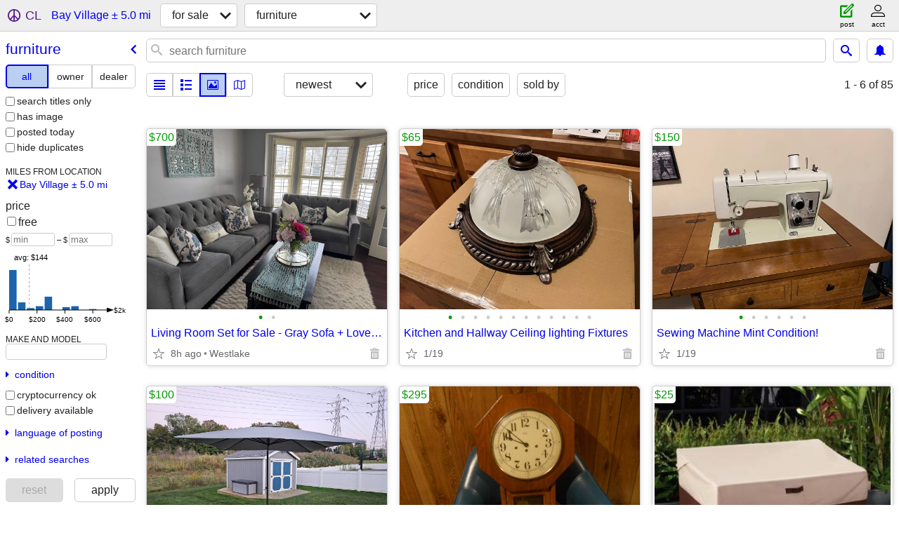

--- FILE ---
content_type: text/html; charset=utf-8
request_url: https://cleveland.craigslist.org/search/bay-village-oh/fua
body_size: 13408
content:
<!DOCTYPE html>
<html>
<head>
    
	<meta charset="UTF-8">
	<meta http-equiv="X-UA-Compatible" content="IE=Edge">
	<meta name="viewport" content="width=device-width,initial-scale=1">
	<meta property="og:site_name" content="craigslist">
	<meta name="twitter:card" content="preview">
	<meta property="og:title" content="Furniture For Sale near Bay Village, OH - craigslist">
	<meta name="description" content="Furniture For Sale near Bay Village, OH - craigslist">
	<meta property="og:description" content="Furniture For Sale near Bay Village, OH - craigslist">
	<meta property="og:url" content="https://cleveland.craigslist.org/search/bay-village-oh/fua">
	<title>Furniture For Sale near Bay Village, OH - craigslist</title>
	<link rel="canonical" href="https://cleveland.craigslist.org/search/bay-village-oh/fua">
	<link rel="alternate" href="https://cleveland.craigslist.org/search/bay-village-oh/fua" hreflang="x-default">



    <link rel="icon" href="/favicon.ico" id="favicon" />

<script type="application/ld+json" id="ld_searchpage_data" >
    {"breadcrumb":{"@type":"BreadcrumbList","@context":"https://schema.org","itemListElement":[{"@type":"ListItem","item":"https://cleveland.craigslist.org","position":1,"name":"cleveland.craigslist.org"},{"position":2,"item":"https://cleveland.craigslist.org/search/bay-village-oh/sss","name":"for sale","@type":"ListItem"},{"item":"https://cleveland.craigslist.org/search/bay-village-oh/fua","position":3,"name":"furniture","@type":"ListItem"}]},"@context":"https://schema.org","@type":"SearchResultsPage","contentLocation":{"containedIn":{"name":"OH","@type":"State"},"@type":"City","name":"Bay Village"},"description":"Furniture For Sale in Bay Village, OH"}
</script>


<script type="application/ld+json" id="ld_searchpage_results" >
    {"@type":"ItemList","@context":"https://schema.org","itemListElement":[{"@type":"ListItem","item":{"name":"Living Room Set for Sale - Gray Sofa + Loveseat","@context":"http://schema.org","@type":"Product","description":"","offers":{"price":"700.00","priceCurrency":"USD","@type":"Offer","availableAtOrFrom":{"address":{"@type":"PostalAddress","postalCode":"","addressRegion":"OH","addressLocality":"Westlake","streetAddress":"","addressCountry":""},"geo":{"latitude":41.4535004861896,"@type":"GeoCoordinates","longitude":-81.9218011896203},"@type":"Place"}},"image":["https://images.craigslist.org/01414_92WhwDKv5Uf_0CI0t2_600x450.jpg","https://images.craigslist.org/00808_16heRFv7waJ_0CI0t2_600x450.jpg"]},"position":"0"},{"position":"1","item":{"name":"Kitchen and Hallway Ceiling lighting Fixtures","description":"","@context":"http://schema.org","@type":"Product","image":["https://images.craigslist.org/01212_dlIO4zMHcU7_0ak07K_600x450.jpg","https://images.craigslist.org/00505_6qL8ewS9nv5_0ak07K_600x450.jpg","https://images.craigslist.org/00Y0Y_bDhb9nMv8Gt_0ak07K_600x450.jpg","https://images.craigslist.org/00l0l_6Xp2dObF5ox_0ak07K_600x450.jpg","https://images.craigslist.org/00c0c_gdQjM88u8ae_07K0ak_600x450.jpg","https://images.craigslist.org/00O0O_1dxwFXjYg35_0ak07K_600x450.jpg","https://images.craigslist.org/00q0q_aCbJRdj3eWE_07K0ak_600x450.jpg","https://images.craigslist.org/01010_j15wtUO3M2M_07K0ak_600x450.jpg","https://images.craigslist.org/01010_j15wtUO3M2M_07K0ak_600x450.jpg","https://images.craigslist.org/00A0A_dIkeirAQ8iz_0ak07K_600x450.jpg","https://images.craigslist.org/00G0G_4E53FRxDrTm_07K0ak_600x450.jpg","https://images.craigslist.org/00M0M_6AhOdnWw115_07K0ak_600x450.jpg"],"offers":{"price":"65.00","priceCurrency":"USD","@type":"Offer","availableAtOrFrom":{"geo":{"longitude":-81.9130996795861,"@type":"GeoCoordinates","latitude":41.4201010574398},"@type":"Place","address":{"streetAddress":"","addressLocality":"North Olmsted","addressRegion":"OH","@type":"PostalAddress","postalCode":"","addressCountry":""}}}},"@type":"ListItem"},{"@type":"ListItem","position":"2","item":{"image":["https://images.craigslist.org/00Z0Z_5Rj8yif0YsV_0CI0t2_600x450.jpg","https://images.craigslist.org/00l0l_7EetBrxMlgS_0CI0t2_600x450.jpg","https://images.craigslist.org/00606_5EFheNFIQzL_0CI0t2_600x450.jpg","https://images.craigslist.org/00505_cdF1EwVe3An_0CI0t2_600x450.jpg","https://images.craigslist.org/01616_5WYnT3A6qzQ_0CI0t2_600x450.jpg","https://images.craigslist.org/01515_i0pFrPWiVSz_0t20CI_600x450.jpg"],"offers":{"availableAtOrFrom":{"geo":{"longitude":-81.9130996795861,"@type":"GeoCoordinates","latitude":41.4201010574398},"@type":"Place","address":{"addressLocality":"North Olmsted","addressRegion":"OH","streetAddress":"","postalCode":"","@type":"PostalAddress","addressCountry":""}},"price":"150.00","priceCurrency":"USD","@type":"Offer"},"description":"","@type":"Product","@context":"http://schema.org","name":"Sewing Machine Mint Condition!"}},{"item":{"description":"","@context":"http://schema.org","@type":"Product","name":"CREAM COLORED CANTILEVER UMBRELLA W/EMBEDDED LIGHTS, STAND & WEIGHTS!","image":["https://images.craigslist.org/00S0S_7qMl60jzEMn_0CI0t2_600x450.jpg","https://images.craigslist.org/00E0E_aXldeWE9pIK_0CI0t2_600x450.jpg","https://images.craigslist.org/00n0n_idSdsys29YB_0t20CI_600x450.jpg"],"offers":{"priceCurrency":"USD","price":"100.00","@type":"Offer","availableAtOrFrom":{"address":{"addressCountry":"","@type":"PostalAddress","postalCode":"","addressLocality":"Avon","addressRegion":"OH","streetAddress":""},"@type":"Place","geo":{"@type":"GeoCoordinates","latitude":41.4467011960351,"longitude":-82.020401496579}}}},"position":"3","@type":"ListItem"},{"@type":"ListItem","position":"4","item":{"image":["https://images.craigslist.org/00101_6v6Hbye38Mh_0CI0t2_600x450.jpg","https://images.craigslist.org/00g0g_e3XXEDPXOKH_0CI0t2_600x450.jpg"],"offers":{"@type":"Offer","priceCurrency":"USD","price":"295.00","availableAtOrFrom":{"@type":"Place","geo":{"@type":"GeoCoordinates","latitude":41.4535004861896,"longitude":-81.9218011896203},"address":{"addressCountry":"","@type":"PostalAddress","postalCode":"","streetAddress":"","addressRegion":"OH","addressLocality":"Westlake"}}},"name":"Ridgeway clock","description":"","@context":"http://schema.org","@type":"Product"}},{"item":{"offers":{"price":"25.00","priceCurrency":"USD","@type":"Offer","availableAtOrFrom":{"@type":"Place","geo":{"longitude":-82.020401496579,"latitude":41.4467011960351,"@type":"GeoCoordinates"},"address":{"addressCountry":"","@type":"PostalAddress","postalCode":"","addressLocality":"Avon","addressRegion":"OH","streetAddress":""}}},"image":["https://images.craigslist.org/00G0G_g5LsV6hdq0F_0CI0tK_600x450.jpg","https://images.craigslist.org/00303_hu1DYsQbVl6_0CI0CI_600x450.jpg"],"name":"Waterproof Outdoor Couch Cover","@type":"Product","@context":"http://schema.org","description":""},"position":"5","@type":"ListItem"},{"position":"6","item":{"description":"","@context":"http://schema.org","@type":"Product","name":"Table and chairs","image":["https://images.craigslist.org/01515_4QtJUpgcPqv_0CI0t2_600x450.jpg"],"offers":{"priceCurrency":"USD","price":"2000.00","@type":"Offer","availableAtOrFrom":{"address":{"postalCode":"","@type":"PostalAddress","streetAddress":"","addressLocality":"North Olmsted","addressRegion":"OH","addressCountry":""},"geo":{"longitude":-81.9130996795861,"@type":"GeoCoordinates","latitude":41.4201010574398},"@type":"Place"}}},"@type":"ListItem"},{"@type":"ListItem","item":{"description":"","@context":"http://schema.org","@type":"Product","name":"Living Room Set for Sale - Gray Sofa + Loveseat, Tables, Lamps, Rug","image":["https://images.craigslist.org/01414_92WhwDKv5Uf_0CI0t2_600x450.jpg","https://images.craigslist.org/00808_16heRFv7waJ_0CI0t2_600x450.jpg"],"offers":{"availableAtOrFrom":{"@type":"Place","geo":{"@type":"GeoCoordinates","latitude":41.4535004861896,"longitude":-81.9218011896203},"address":{"addressLocality":"Westlake","addressRegion":"OH","streetAddress":"","@type":"PostalAddress","postalCode":"","addressCountry":""}},"@type":"Offer","price":"900.00","priceCurrency":"USD"}},"position":"7"},{"position":"8","item":{"offers":{"@type":"Offer","price":"200.00","priceCurrency":"USD","availableAtOrFrom":{"@type":"Place","geo":{"@type":"GeoCoordinates","latitude":41.4535004861896,"longitude":-81.9218011896203},"address":{"addressLocality":"Westlake","addressRegion":"OH","streetAddress":"","@type":"PostalAddress","postalCode":"","addressCountry":""}}},"image":["https://images.craigslist.org/01515_k2YLteMGMpKz_0t20CI_600x450.jpg","https://images.craigslist.org/00m0m_7euxsELPNHcz_0CI0t2_600x450.jpg","https://images.craigslist.org/00c0c_hSTySm3g8obz_0CI0t2_600x450.jpg","https://images.craigslist.org/00N0N_a387vG2Jn1yz_0t20CI_600x450.jpg","https://images.craigslist.org/00Q0Q_iqbXs5sD5PVz_0t20CI_600x450.jpg","https://images.craigslist.org/00303_93EeXLyh62hz_0t20CI_600x450.jpg"],"name":"Vintage Kitchen Light brushed stainless with blue/white penda crystal","@type":"Product","@context":"http://schema.org","description":""},"@type":"ListItem"},{"@type":"ListItem","position":"9","item":{"offers":{"availableAtOrFrom":{"address":{"postalCode":"","@type":"PostalAddress","addressRegion":"OH","addressLocality":"Rocky River","streetAddress":"","addressCountry":""},"geo":{"latitude":41.4694012109192,"@type":"GeoCoordinates","longitude":-81.8511973194035},"@type":"Place"},"price":"50.00","priceCurrency":"USD","@type":"Offer"},"image":["https://images.craigslist.org/00707_aKED9kFBzpq_0Nm13O_600x450.jpg","https://images.craigslist.org/00O0O_3OBHhLcwe7e_0Nm13O_600x450.jpg","https://images.craigslist.org/00o0o_25gs3LI9Ns6_0Nm13O_600x450.jpg"],"name":"Wicker Egg Chair","@type":"Product","@context":"http://schema.org","description":""}},{"@type":"ListItem","position":"10","item":{"@type":"Product","@context":"http://schema.org","description":"","name":"Hutch","offers":{"availableAtOrFrom":{"@type":"Place","geo":{"longitude":-81.8583214766278,"@type":"GeoCoordinates","latitude":41.4753336159296},"address":{"@type":"PostalAddress","postalCode":"","streetAddress":"","addressRegion":"OH","addressLocality":"Rocky River","addressCountry":""}},"@type":"Offer","priceCurrency":"USD","price":"875.00"},"image":["https://images.craigslist.org/00T0T_ceSR0x28kD6_0t20CI_600x450.jpg","https://images.craigslist.org/00m0m_7rKcKMX7UkA_0t20CI_600x450.jpg"]}},{"@type":"ListItem","position":"11","item":{"offers":{"@type":"Offer","priceCurrency":"USD","price":"200.00","availableAtOrFrom":{"address":{"addressCountry":"","@type":"PostalAddress","postalCode":"","streetAddress":"","addressLocality":"Westlake","addressRegion":"OH"},"@type":"Place","geo":{"longitude":-81.9502966726018,"latitude":41.427398820876,"@type":"GeoCoordinates"}}},"image":["https://images.craigslist.org/01212_dLkTFbFnuHY_0t20CI_600x450.jpg","https://images.craigslist.org/01717_pj27T2ZYNE_0t20CI_600x450.jpg"],"@context":"http://schema.org","@type":"Product","description":"","name":"Dining Table and Chairs"}},{"@type":"ListItem","item":{"name":"Pottery Barn Adeline Crystal Rectangular Chandelier","description":"","@type":"Product","@context":"http://schema.org","image":["https://images.craigslist.org/00b0b_dDoco8e4ste_0g80ew_600x450.jpg","https://images.craigslist.org/00e0e_fktifKu6azH_0t20t2_600x450.jpg","https://images.craigslist.org/00C0C_bkq4waoCbjR_0wg0t2_600x450.jpg","https://images.craigslist.org/01515_lwmLfyA96J6_01r01i_600x450.jpg","https://images.craigslist.org/00o0o_abt06Ch7Pyx_0CI0qU_600x450.jpg","https://images.craigslist.org/00202_aAf6DqC3nw8_0qz0t2_600x450.jpg","https://images.craigslist.org/00G0G_aqfs1Fa1zrY_0lM0t2_600x450.jpg","https://images.craigslist.org/00101_lyS7hUqKVvI_0CB0t2_600x450.jpg","https://images.craigslist.org/00C0C_lyLtwM7NeRT_0CI0qU_600x450.jpg","https://images.craigslist.org/00f0f_6mFAO2QUwLN_0mH0t2_600x450.jpg","https://images.craigslist.org/00B0B_1aDrqD8gvK0_0lM0t2_600x450.jpg","https://images.craigslist.org/01616_bmm8I5K6xbj_0CB0t2_600x450.jpg","https://images.craigslist.org/00e0e_bnL7C3SPO0C_0mv0t2_600x450.jpg","https://images.craigslist.org/00m0m_5qkHB9iRqX1_0mv0t2_600x450.jpg","https://images.craigslist.org/00d0d_DBZNB677S9_0qz0t2_600x450.jpg"],"offers":{"availableAtOrFrom":{"geo":{"longitude":-81.94807015861,"latitude":41.4463803396699,"@type":"GeoCoordinates"},"@type":"Place","address":{"streetAddress":"","addressRegion":"OH","addressLocality":"Westlake","@type":"PostalAddress","postalCode":"","addressCountry":""}},"@type":"Offer","price":"600.00","priceCurrency":"USD"}},"position":"12"},{"@type":"ListItem","item":{"@context":"http://schema.org","@type":"Product","description":"","name":"Delta 24”x36” Beveled Edge Mirror","offers":{"priceCurrency":"USD","price":"20.00","@type":"Offer","availableAtOrFrom":{"address":{"addressLocality":"Westlake","addressRegion":"OH","streetAddress":"","postalCode":"","@type":"PostalAddress","addressCountry":""},"geo":{"longitude":-81.9480976605842,"latitude":41.4464003931927,"@type":"GeoCoordinates"},"@type":"Place"}},"image":["https://images.craigslist.org/00B0B_jHf7x9dBFxM_0xs0CI_600x450.jpg","https://images.craigslist.org/00w0w_780YKx9cnTK_0xP0CI_600x450.jpg","https://images.craigslist.org/00z0z_6SbZm8saWGT_0t20CI_600x450.jpg","https://images.craigslist.org/00V0V_cGhuBtvjBSd_0yd0CI_600x450.jpg","https://images.craigslist.org/00Q0Q_iCNRnpT1wh8_0t20CI_600x450.jpg"]},"position":"13"},{"position":"14","item":{"name":"Arhaus Brentwood fitted wedge sofa","@context":"http://schema.org","@type":"Product","description":"","offers":{"price":"950.00","priceCurrency":"USD","@type":"Offer","availableAtOrFrom":{"@type":"Place","geo":{"longitude":-81.8511973194035,"@type":"GeoCoordinates","latitude":41.4694012109192},"address":{"streetAddress":"","addressRegion":"OH","addressLocality":"Rocky River","@type":"PostalAddress","postalCode":"","addressCountry":""}}},"image":["https://images.craigslist.org/00A0A_hHuF24iITev_0CI0t2_600x450.jpg","https://images.craigslist.org/01414_46Yd97gAR8v_0CI0t2_600x450.jpg","https://images.craigslist.org/00Z0Z_8ZS4IDbdTyt_0CI0t2_600x450.jpg","https://images.craigslist.org/00505_g3qJisk8z7_0CI0t2_600x450.jpg","https://images.craigslist.org/00R0R_14pveVzEybQ_0CI0t2_600x450.jpg","https://images.craigslist.org/00j0j_lqwi8oUZKzZ_0CI0t2_600x450.jpg","https://images.craigslist.org/00c0c_4Ic6kPP7hWG_0CI0t2_600x450.jpg","https://images.craigslist.org/00r0r_eg8l4nkrRBI_0CI0t2_600x450.jpg","https://images.craigslist.org/01414_8VjbuPbzFA1_0CI0t2_600x450.jpg","https://images.craigslist.org/00U0U_digAne65qKY_0CI0t2_600x450.jpg","https://images.craigslist.org/00v0v_c5qwtMx7vqr_0CI0t2_600x450.jpg","https://images.craigslist.org/00C0C_kALniEz03gt_0CI0t2_600x450.jpg","https://images.craigslist.org/00r0r_9uI8dRPJYe7_0CI0t2_600x450.jpg","https://images.craigslist.org/00P0P_baPEodoLaP7_0CI0t2_600x450.jpg"]},"@type":"ListItem"},{"@type":"ListItem","position":"15","item":{"image":["https://images.craigslist.org/00u0u_6OOIlus1p29_0CI0t2_600x450.jpg","https://images.craigslist.org/01313_4g1VILAdRV3_0CI0t2_600x450.jpg","https://images.craigslist.org/01313_dNtfx2dltrU_0CI0t2_600x450.jpg","https://images.craigslist.org/00P0P_5wb9omerHCr_0CI0t2_600x450.jpg","https://images.craigslist.org/00b0b_fSREnKZptG2_0CI0t2_600x450.jpg","https://images.craigslist.org/00X0X_fKyZ4jBJqCA_0CI0t2_600x450.jpg","https://images.craigslist.org/00e0e_e36aHMSBEur_0CI0t2_600x450.jpg","https://images.craigslist.org/00707_dcYAUwqV94d_0CI0t2_600x450.jpg"],"offers":{"availableAtOrFrom":{"@type":"Place","geo":{"@type":"GeoCoordinates","latitude":41.4694012109192,"longitude":-81.8511973194035},"address":{"addressCountry":"","@type":"PostalAddress","postalCode":"","addressRegion":"OH","addressLocality":"Rocky River","streetAddress":""}},"@type":"Offer","priceCurrency":"USD","price":"500.00"},"name":"Cream colored Flexsteel sofa","description":"","@type":"Product","@context":"http://schema.org"}},{"position":"16","item":{"name":"Steelcase Metal Retro Tanker Credenza","@type":"Product","@context":"http://schema.org","description":"","offers":{"availableAtOrFrom":{"geo":{"longitude":-81.9218011896203,"@type":"GeoCoordinates","latitude":41.4535004861896},"@type":"Place","address":{"streetAddress":"","addressLocality":"Westlake","addressRegion":"OH","@type":"PostalAddress","postalCode":"","addressCountry":""}},"@type":"Offer","priceCurrency":"USD","price":"50.00"},"image":["https://images.craigslist.org/00P0P_1U90uTvHhqT_0nd0f7_600x450.jpg","https://images.craigslist.org/00r0r_20uOZKVpM0v_0p50dN_600x450.jpg","https://images.craigslist.org/00O0O_I4DPjMnkSm_0nE0bv_600x450.jpg","https://images.craigslist.org/00F0F_hGT5KsEAa8Z_0ke0g2_600x450.jpg","https://images.craigslist.org/01111_6BdXSeUEKNQ_0cK0fv_600x450.jpg"]},"@type":"ListItem"},{"item":{"@context":"http://schema.org","@type":"Product","description":"","name":"New twin bed with box spring and frame","offers":{"@type":"Offer","priceCurrency":"USD","price":"275.00","availableAtOrFrom":{"address":{"addressCountry":"","@type":"PostalAddress","postalCode":"","streetAddress":"","addressLocality":"Bay Village","addressRegion":"OH"},"geo":{"longitude":-81.9298541114304,"@type":"GeoCoordinates","latitude":41.4692304694962},"@type":"Place"}},"image":["https://images.craigslist.org/01313_iG1haI3MRFB_0TM0uo_600x450.jpg","https://images.craigslist.org/00L0L_gFv7e23829q_0Wa0u4_600x450.jpg","https://images.craigslist.org/00x0x_lt05jAcC30r_13O0uo_600x450.jpg","https://images.craigslist.org/00u0u_fZy6MhQJpET_0XG0u4_600x450.jpg","https://images.craigslist.org/00B0B_9P5Jolke6z2_0Zi0qg_600x450.jpg","https://images.craigslist.org/00g0g_jzT4A8545UO_13O0uo_600x450.jpg","https://images.craigslist.org/00I0I_7EMFwWFIK6o_13O0uo_600x450.jpg","https://images.craigslist.org/00k0k_kBjEigPnVCy_0hq0kS_600x450.jpg","https://images.craigslist.org/00g0g_ieMshgX44q1_0hq0qu_600x450.jpg"]},"position":"17","@type":"ListItem"},{"@type":"ListItem","position":"18","item":{"offers":{"availableAtOrFrom":{"@type":"Place","geo":{"@type":"GeoCoordinates","latitude":41.4535004861896,"longitude":-81.9218011896203},"address":{"addressCountry":"","@type":"PostalAddress","postalCode":"","streetAddress":"","addressLocality":"Westlake","addressRegion":"OH"}},"price":"950.00","priceCurrency":"USD","@type":"Offer"},"image":["https://images.craigslist.org/00h0h_fkuXlaK3lBE_0hq0aQ_600x450.jpg","https://images.craigslist.org/00W0W_iXzJxjduQ4m_0uo13O_600x450.jpg","https://images.craigslist.org/00V0V_hStmBRwLNPA_0uo0Ck_600x450.jpg"],"@context":"http://schema.org","@type":"Product","description":"","name":"Pennsylvania House vintage Secretary desk with hutch"}},{"@type":"ListItem","item":{"@context":"http://schema.org","@type":"Product","description":"","name":"Desk lamp industrial with swivel shade","offers":{"availableAtOrFrom":{"address":{"postalCode":"","@type":"PostalAddress","streetAddress":"","addressRegion":"OH","addressLocality":"Bay Village","addressCountry":""},"@type":"Place","geo":{"longitude":-81.9276275974387,"latitude":41.4707740177962,"@type":"GeoCoordinates"}},"priceCurrency":"USD","price":"20.00","@type":"Offer"},"image":["https://images.craigslist.org/00T0T_dokbkwqaiMV_0fN0mM_600x450.jpg","https://images.craigslist.org/00v0v_2evbZPXya3K_0g40mJ_600x450.jpg"]},"position":"19"},{"@type":"ListItem","position":"20","item":{"name":"Allerese maximum protection against allergens mattress cover Twin New","@type":"Product","@context":"http://schema.org","description":"","offers":{"availableAtOrFrom":{"address":{"addressCountry":"","streetAddress":"","addressRegion":"OH","addressLocality":"Westlake","@type":"PostalAddress","postalCode":""},"@type":"Place","geo":{"longitude":-81.9046164664718,"@type":"GeoCoordinates","latitude":41.4645654471285}},"priceCurrency":"USD","price":"30.00","@type":"Offer"},"image":["https://images.craigslist.org/01313_elbB1nPyiri_0dp0t2_600x450.jpg","https://images.craigslist.org/00f0f_bcz96PEIIdo_0dp0t2_600x450.jpg","https://images.craigslist.org/00r0r_eoPqRSgfQH2_0dp0t2_600x450.jpg","https://images.craigslist.org/00v0v_6j6UIKZ5vJX_0dp0t2_600x450.jpg","https://images.craigslist.org/01616_afV8FhnrWj7_0dp0t2_600x450.jpg"]}},{"position":"21","item":{"@context":"http://schema.org","@type":"Product","description":"","name":"Like new Yankee Candle wax warmer fragrance","offers":{"priceCurrency":"USD","price":"15.00","@type":"Offer","availableAtOrFrom":{"@type":"Place","geo":{"latitude":41.4645654471285,"@type":"GeoCoordinates","longitude":-81.9046164664718},"address":{"addressCountry":"","@type":"PostalAddress","postalCode":"","addressLocality":"Westlake","addressRegion":"OH","streetAddress":""}}},"image":["https://images.craigslist.org/01313_4oZKOv57sIx_0dp0t2_600x450.jpg","https://images.craigslist.org/00Q0Q_6iW2BsVNLug_0dp0t2_600x450.jpg"]},"@type":"ListItem"},{"position":"22","item":{"offers":{"price":"750.00","priceCurrency":"USD","@type":"Offer","availableAtOrFrom":{"@type":"Place","geo":{"longitude":-81.9218011896203,"@type":"GeoCoordinates","latitude":41.4535004861896},"address":{"addressCountry":"","postalCode":"","@type":"PostalAddress","addressRegion":"OH","addressLocality":"Westlake","streetAddress":""}}},"image":["https://images.craigslist.org/00c0c_2xaMQ5zHPSs_0uo13O_600x450.jpg","https://images.craigslist.org/00y0y_2Hbyf97tS9h_0cc0Fu_600x450.jpg","https://images.craigslist.org/00R0R_79scFbueNTg_0PM0uc_600x450.jpg"],"@context":"http://schema.org","@type":"Product","description":"","name":"Pennsylvania House vintage Queen bed"},"@type":"ListItem"},{"item":{"description":"","@context":"http://schema.org","@type":"Product","name":"New India Jade decorative vase","image":["https://images.craigslist.org/00U0U_iySMF1SjIct_0dp0t2_600x450.jpg","https://images.craigslist.org/00R0R_di5it6W2rgz_0dp0t2_600x450.jpg"],"offers":{"availableAtOrFrom":{"geo":{"@type":"GeoCoordinates","latitude":41.4840998701947,"longitude":-81.9288966989548},"@type":"Place","address":{"@type":"PostalAddress","postalCode":"","streetAddress":"","addressLocality":"Bay Village","addressRegion":"OH","addressCountry":""}},"priceCurrency":"USD","price":"7.00","@type":"Offer"}},"position":"23","@type":"ListItem"},{"@type":"ListItem","item":{"offers":{"availableAtOrFrom":{"@type":"Place","geo":{"@type":"GeoCoordinates","latitude":41.4535004861896,"longitude":-81.9218011896203},"address":{"postalCode":"","@type":"PostalAddress","streetAddress":"","addressRegion":"OH","addressLocality":"Westlake","addressCountry":""}},"price":"495.00","priceCurrency":"USD","@type":"Offer"},"image":["https://images.craigslist.org/00f0f_h3HU3bnabq6_0t20CI_600x450.jpg","https://images.craigslist.org/00X0X_jpyJXhqwpYo_0t20CI_600x450.jpg","https://images.craigslist.org/00404_cQlnnAe15Db_0t20CI_600x450.jpg","https://images.craigslist.org/01616_4emnrk3qx8B_0t20CI_600x450.jpg","https://images.craigslist.org/00X0X_lMEQAzrsFE9_0t20CI_600x450.jpg","https://images.craigslist.org/01515_5g7LXUbmaTy_0t20CI_600x450.jpg"],"name":"Elegant nailhead accent armchair – solid wood – damask – Westlake (PIC","@context":"http://schema.org","@type":"Product","description":""},"position":"24"},{"position":"25","item":{"description":"","@type":"Product","@context":"http://schema.org","name":"Coffee Table","image":["https://images.craigslist.org/01111_doDG2Qq09GK_0MM132_600x450.jpg","https://images.craigslist.org/01515_7PC2L2FOPbF_0MM132_600x450.jpg"],"offers":{"@type":"Offer","price":"80.00","priceCurrency":"USD","availableAtOrFrom":{"address":{"addressCountry":"","@type":"PostalAddress","postalCode":"","streetAddress":"","addressLocality":"Rocky River","addressRegion":"OH"},"geo":{"@type":"GeoCoordinates","latitude":41.4694012109192,"longitude":-81.8511973194035},"@type":"Place"}}},"@type":"ListItem"},{"item":{"image":["https://images.craigslist.org/00404_hmnPbCwUUJ8_0lM0t2_600x450.jpg","https://images.craigslist.org/01717_lwbLNq8CMdg_0lM0t2_600x450.jpg"],"offers":{"availableAtOrFrom":{"geo":{"latitude":41.4467011960351,"@type":"GeoCoordinates","longitude":-82.020401496579},"@type":"Place","address":{"streetAddress":"","addressRegion":"OH","addressLocality":"Avon","postalCode":"","@type":"PostalAddress","addressCountry":""}},"priceCurrency":"USD","price":"100.00","@type":"Offer"},"name":"A dining table and two bar stools","description":"","@context":"http://schema.org","@type":"Product"},"position":"26","@type":"ListItem"},{"item":{"image":["https://images.craigslist.org/00X0X_lEjUMoCIirD_05a03S_600x450.jpg","https://images.craigslist.org/00n0n_82N9EI2to9v_05a03S_600x450.jpg"],"offers":{"@type":"Offer","price":"20.00","priceCurrency":"USD","availableAtOrFrom":{"geo":{"@type":"GeoCoordinates","latitude":41.4694012109192,"longitude":-81.8511973194035},"@type":"Place","address":{"addressCountry":"","addressLocality":"Rocky River","addressRegion":"OH","streetAddress":"","postalCode":"","@type":"PostalAddress"}}},"description":"","@context":"http://schema.org","@type":"Product","name":"Desk with glass top"},"position":"27","@type":"ListItem"},{"@type":"ListItem","position":"28","item":{"image":["https://images.craigslist.org/00T0T_47oO9RHwKlf_07K0ak_600x450.jpg"],"offers":{"price":"65.00","priceCurrency":"USD","@type":"Offer","availableAtOrFrom":{"geo":{"longitude":-82.0110989538178,"@type":"GeoCoordinates","latitude":41.5018993770572},"@type":"Place","address":{"addressRegion":"OH","addressLocality":"Avon Lake","streetAddress":"","postalCode":"","@type":"PostalAddress","addressCountry":""}}},"name":"Wine Rack","description":"","@context":"http://schema.org","@type":"Product"}},{"@type":"ListItem","item":{"image":["https://images.craigslist.org/00808_kfszJToTFa1_04M0ak_600x450.jpg","https://images.craigslist.org/00707_aezOn6lqrXl_04M0ak_600x450.jpg","https://images.craigslist.org/00D0D_iCL76GEDYi_04M0ak_600x450.jpg"],"offers":{"price":"250.00","priceCurrency":"USD","@type":"Offer","availableAtOrFrom":{"address":{"addressCountry":"","postalCode":"","@type":"PostalAddress","addressLocality":"Avon Lake","addressRegion":"OH","streetAddress":""},"geo":{"longitude":-82.0110989538178,"latitude":41.5018993770572,"@type":"GeoCoordinates"},"@type":"Place"}},"description":"","@type":"Product","@context":"http://schema.org","name":"Desk"},"position":"29"},{"position":"30","item":{"offers":{"@type":"Offer","price":"100.00","priceCurrency":"USD","availableAtOrFrom":{"@type":"Place","geo":{"longitude":-81.9218011896203,"@type":"GeoCoordinates","latitude":41.4535004861896},"address":{"addressCountry":"","streetAddress":"","addressRegion":"OH","addressLocality":"Westlake","@type":"PostalAddress","postalCode":""}}},"image":["https://images.craigslist.org/00303_2xj6nsHK80T_0oo0ww_600x450.jpg","https://images.craigslist.org/01010_m43q9VTEuw_0ww0oo_600x450.jpg"],"@type":"Product","@context":"http://schema.org","description":"","name":"Full Size Bed  Headboard"},"@type":"ListItem"},{"@type":"ListItem","position":"31","item":{"image":["https://images.craigslist.org/01010_Fp3H3ZTPgi_0t20CI_600x450.jpg","https://images.craigslist.org/00c0c_c5AP7XFSGCX_0t20CI_600x450.jpg"],"offers":{"availableAtOrFrom":{"address":{"addressCountry":"","postalCode":"","@type":"PostalAddress","addressLocality":"Westlake","addressRegion":"OH","streetAddress":""},"geo":{"longitude":-81.9218011896203,"@type":"GeoCoordinates","latitude":41.4535004861896},"@type":"Place"},"price":"60.00","priceCurrency":"USD","@type":"Offer"},"name":"Beautiful Cane Chair.","description":"","@context":"http://schema.org","@type":"Product"}},{"@type":"ListItem","position":"32","item":{"offers":{"availableAtOrFrom":{"@type":"Place","geo":{"@type":"GeoCoordinates","latitude":41.4535004861896,"longitude":-81.9218011896203},"address":{"addressCountry":"","@type":"PostalAddress","postalCode":"","addressLocality":"Westlake","addressRegion":"OH","streetAddress":""}},"price":"40.00","priceCurrency":"USD","@type":"Offer"},"image":["https://images.craigslist.org/01717_hMHW0S8n2ot_0CI0t2_600x450.jpg","https://images.craigslist.org/00D0D_1E8eLx2gb4B_0CI0t2_600x450.jpg","https://images.craigslist.org/00h0h_fXo4eflI3Zn_0CI0t2_600x450.jpg","https://images.craigslist.org/00F0F_f76YNckJxqa_0CI0t2_600x450.jpg","https://images.craigslist.org/01414_g0y5UCwTTNa_0CI0t2_600x450.jpg","https://images.craigslist.org/00w0w_6thkr1AWpO5_0CI0t2_600x450.jpg","https://images.craigslist.org/01616_5OvHO7R8xO_0CI0t2_600x450.jpg","https://images.craigslist.org/00L0L_lIWJvvr7wZ1_0CI0t2_600x450.jpg"],"@context":"http://schema.org","@type":"Product","description":"","name":"Large Metal Bird Cage Water Holder & Door Good for Birds/Small Animals"}},{"@type":"ListItem","position":"33","item":{"image":["https://images.craigslist.org/00R0R_7QoixKDmbqa_0gl0t2_600x450.jpg","https://images.craigslist.org/00G0G_cIfM8XSYcSJ_0gl0t2_600x450.jpg","https://images.craigslist.org/00d0d_3DFrswNWgIx_0gl0t2_600x450.jpg","https://images.craigslist.org/00B0B_9mUMHlu1II6_0gl0t2_600x450.jpg","https://images.craigslist.org/00R0R_4RMUzur9dXT_0gl0t2_600x450.jpg","https://images.craigslist.org/00V0V_bIVbWzHABB2_0CI0lM_600x450.jpg","https://images.craigslist.org/00303_lICcovwcblp_0CI0lM_600x450.jpg","https://images.craigslist.org/00m0m_e3b70Or0osT_0CI0lM_600x450.jpg","https://images.craigslist.org/00q0q_lL2flScEvkv_0CI0lM_600x450.jpg","https://images.craigslist.org/01717_6MVNObJfLpf_0CI0lM_600x450.jpg","https://images.craigslist.org/01717_kwYJNMxeM8M_0CI0lM_600x450.jpg","https://images.craigslist.org/00X0X_hOZE1OopkUz_0CI0lM_600x450.jpg","https://images.craigslist.org/00c0c_8q3H2CVpvDY_0CI0lM_600x450.jpg","https://images.craigslist.org/00x0x_2be4aZTVM1z_0CI0lM_600x450.jpg","https://images.craigslist.org/00d0d_1oAC9i0bkx7_0gl0t2_600x450.jpg","https://images.craigslist.org/00o0o_iBHbxasJNB4_0CI0lM_600x450.jpg"],"offers":{"availableAtOrFrom":{"address":{"addressCountry":"","postalCode":"","@type":"PostalAddress","addressLocality":"Westlake","addressRegion":"OH","streetAddress":""},"geo":{"longitude":-81.9218011896203,"@type":"GeoCoordinates","latitude":41.4535004861896},"@type":"Place"},"@type":"Offer","priceCurrency":"USD","price":"425.00"},"name":"Bernhardt \"Warner\" leather recliner","description":"","@type":"Product","@context":"http://schema.org"}},{"@type":"ListItem","item":{"image":["https://images.craigslist.org/00K0K_k81Dp4uwoVh_0t20CI_600x450.jpg","https://images.craigslist.org/00M0M_g5cu1JF9H6j_0t20CI_600x450.jpg"],"offers":{"availableAtOrFrom":{"address":{"addressCountry":"","postalCode":"","@type":"PostalAddress","addressLocality":"Avon Lake","addressRegion":"OH","streetAddress":""},"geo":{"latitude":41.5018993770572,"@type":"GeoCoordinates","longitude":-82.0110989538178},"@type":"Place"},"@type":"Offer","price":"25.00","priceCurrency":"USD"},"description":"","@context":"http://schema.org","@type":"Product","name":"Side table"},"position":"34"},{"position":"35","item":{"offers":{"price":"40.00","priceCurrency":"USD","@type":"Offer","availableAtOrFrom":{"address":{"addressCountry":"","streetAddress":"","addressLocality":"Avon Lake","addressRegion":"OH","postalCode":"","@type":"PostalAddress"},"geo":{"longitude":-82.0110989538178,"@type":"GeoCoordinates","latitude":41.5018993770572},"@type":"Place"}},"image":["https://images.craigslist.org/00m0m_GCP5ztmOQO_0t20CI_600x450.jpg","https://images.craigslist.org/01616_5i2Meyh6yxI_0t20CI_600x450.jpg","https://images.craigslist.org/00808_gzxbdF1BhJi_0t20CI_600x450.jpg"],"@context":"http://schema.org","@type":"Product","description":"","name":"Black hardwood trapezoid chairside table"},"@type":"ListItem"},{"@type":"ListItem","position":"36","item":{"description":"","@context":"http://schema.org","@type":"Product","name":"Wood and metal TV table","image":["https://images.craigslist.org/00U0U_3bgVSQyRwdI_0t20CI_600x450.jpg","https://images.craigslist.org/00w0w_9cCrE27l8KN_0t20CI_600x450.jpg"],"offers":{"priceCurrency":"USD","price":"25.00","@type":"Offer","availableAtOrFrom":{"geo":{"latitude":41.5018993770572,"@type":"GeoCoordinates","longitude":-82.0110989538178},"@type":"Place","address":{"@type":"PostalAddress","postalCode":"","addressLocality":"Avon Lake","addressRegion":"OH","streetAddress":"","addressCountry":""}}}}},{"item":{"name":"Black solid wood end table","description":"","@context":"http://schema.org","@type":"Product","image":["https://images.craigslist.org/00A0A_lQBtrhEETPM_0t20CI_600x450.jpg","https://images.craigslist.org/00j0j_NhjIs0YYVc_0t20CI_600x450.jpg"],"offers":{"@type":"Offer","price":"40.00","priceCurrency":"USD","availableAtOrFrom":{"address":{"postalCode":"","@type":"PostalAddress","addressRegion":"OH","addressLocality":"Avon Lake","streetAddress":"","addressCountry":""},"@type":"Place","geo":{"longitude":-82.0110989538178,"@type":"GeoCoordinates","latitude":41.5018993770572}}}},"position":"37","@type":"ListItem"},{"item":{"offers":{"price":"275.00","priceCurrency":"USD","@type":"Offer","availableAtOrFrom":{"address":{"addressCountry":"","@type":"PostalAddress","postalCode":"","streetAddress":"","addressLocality":"Avon Lake","addressRegion":"OH"},"geo":{"longitude":-82.0110989538178,"@type":"GeoCoordinates","latitude":41.5018993770572},"@type":"Place"}},"image":["https://images.craigslist.org/00f0f_4XXA9SbYqgr_0CI0t2_600x450.jpg","https://images.craigslist.org/00a0a_esy0FAVKKNp_0t20CI_600x450.jpg","https://images.craigslist.org/01313_1q1b5cZk6QN_0t20CI_600x450.jpg","https://images.craigslist.org/00a0a_jD3rkZMV0CI_0t20CI_600x450.jpg"],"@type":"Product","@context":"http://schema.org","description":"","name":"leather comfort chairs"},"position":"38","@type":"ListItem"},{"item":{"name":"Mantle for display","@type":"Product","@context":"http://schema.org","description":"","offers":{"@type":"Offer","price":"45.00","priceCurrency":"USD","availableAtOrFrom":{"address":{"addressCountry":"","@type":"PostalAddress","postalCode":"","addressRegion":"OH","addressLocality":"Bay Village","streetAddress":""},"@type":"Place","geo":{"latitude":41.4840998701947,"@type":"GeoCoordinates","longitude":-81.9288966989548}}},"image":["https://images.craigslist.org/00000_j47jsHiAMuF_0lM0CI_600x450.jpg","https://images.craigslist.org/00m0m_lltE5m6ZnGP_0CI0lM_600x450.jpg","https://images.craigslist.org/00S0S_XBzYDXC3Im_0CI0lM_600x450.jpg"]},"position":"39","@type":"ListItem"},{"position":"40","item":{"name":"Partners Desk","description":"","@context":"http://schema.org","@type":"Product","image":["https://images.craigslist.org/00909_6gOBayj0maZ_0CI0t2_600x450.jpg","https://images.craigslist.org/01515_8AYpH2rykyV_0CI0t2_600x450.jpg","https://images.craigslist.org/01313_5zQCrUvmrx5_0CI0t2_600x450.jpg"],"offers":{"@type":"Offer","price":"300.00","priceCurrency":"USD","availableAtOrFrom":{"address":{"addressCountry":"","@type":"PostalAddress","postalCode":"","streetAddress":"","addressRegion":"OH","addressLocality":"Avon"},"geo":{"@type":"GeoCoordinates","latitude":41.4467011960351,"longitude":-82.020401496579},"@type":"Place"}}},"@type":"ListItem"},{"@type":"ListItem","position":"41","item":{"image":["https://images.craigslist.org/00u0u_la2uNxhgvxH_09G07e_600x450.jpg","https://images.craigslist.org/00L0L_1TOgrGTHv6z_05q07g_600x450.jpg","https://images.craigslist.org/00r0r_cOMxyK9WjX3_05q07g_600x450.jpg","https://images.craigslist.org/01111_1OFDUfyMs1N_05q07g_600x450.jpg","https://images.craigslist.org/00G0G_cPuV69ARmPG_04507g_600x450.jpg","https://images.craigslist.org/00f0f_8DuxDHNUJKa_04507g_600x450.jpg"],"offers":{"@type":"Offer","priceCurrency":"USD","price":"90.00","availableAtOrFrom":{"address":{"streetAddress":"","addressRegion":"","addressLocality":"","@type":"PostalAddress","postalCode":"","addressCountry":""},"@type":"Place","geo":{"longitude":-81.9218011896203,"@type":"GeoCoordinates","latitude":41.4535004861896}}},"name":"Pair of Lamps - has a Bird Base Motif..Boehm??","description":"","@type":"Product","@context":"http://schema.org"}},{"position":"42","item":{"description":"","@context":"http://schema.org","@type":"Product","name":"4 drawer chest","image":["https://images.craigslist.org/00i0i_Qqa9nBhdZ9_0aT0ew_600x450.jpg","https://images.craigslist.org/00n0n_gYZzN3A5X4R_0jm0ew_600x450.jpg","https://images.craigslist.org/00T0T_iElJphbUxdI_0aT0ew_600x450.jpg"],"offers":{"priceCurrency":"USD","price":"50.00","@type":"Offer","availableAtOrFrom":{"@type":"Place","geo":{"longitude":-82.020401496579,"@type":"GeoCoordinates","latitude":41.4467011960351},"address":{"addressLocality":"Avon","addressRegion":"OH","streetAddress":"","postalCode":"","@type":"PostalAddress","addressCountry":""}}}},"@type":"ListItem"},{"position":"43","item":{"name":"Two - (2) Twin Xl complete beds","description":"","@context":"http://schema.org","@type":"Product","image":["https://images.craigslist.org/00P0P_lDJB4wL5qIL_0t20CI_600x450.jpg","https://images.craigslist.org/00808_av2pkqpdkNH_0t20CI_600x450.jpg","https://images.craigslist.org/00T0T_cOx8iUzulOn_0t20CI_600x450.jpg","https://images.craigslist.org/00f0f_4tUTgGmYp8J_0t20CI_600x450.jpg","https://images.craigslist.org/00q0q_gcvXeAbxgAx_0t20CI_600x450.jpg","https://images.craigslist.org/00j0j_7jm5wK70yNd_0CI0t2_600x450.jpg","https://images.craigslist.org/00404_hdKOw2a5F3I_0t20CI_600x450.jpg","https://images.craigslist.org/01515_4R8Zvp93ypf_0CI0t2_600x450.jpg"],"offers":{"@type":"Offer","priceCurrency":"USD","price":"500.00","availableAtOrFrom":{"address":{"addressRegion":"OH","addressLocality":"Westlake","streetAddress":"","postalCode":"","@type":"PostalAddress","addressCountry":""},"geo":{"longitude":-81.8985992637077,"@type":"GeoCoordinates","latitude":41.4591011486367},"@type":"Place"}}},"@type":"ListItem"},{"@type":"ListItem","item":{"description":"","@context":"http://schema.org","@type":"Product","name":"10 Piece Vintage Cast Aluminum Patio Set","image":["https://images.craigslist.org/00L0L_XGrOrzz6pe_0CI0t2_600x450.jpg","https://images.craigslist.org/00Z0Z_geMkNDtcDf2_0t20CI_600x450.jpg","https://images.craigslist.org/00p0p_ypI99BcPDJ_0CI0t2_600x450.jpg","https://images.craigslist.org/00a0a_k2mItyquybu_0t20CI_600x450.jpg","https://images.craigslist.org/00z0z_27HjKgdbyav_0t20CI_600x450.jpg"],"offers":{"@type":"Offer","priceCurrency":"USD","price":"450.00","availableAtOrFrom":{"address":{"postalCode":"","@type":"PostalAddress","streetAddress":"","addressRegion":"OH","addressLocality":"Avon Lake","addressCountry":""},"geo":{"latitude":41.5018993770572,"@type":"GeoCoordinates","longitude":-82.0110989538178},"@type":"Place"}}},"position":"44"},{"item":{"offers":{"@type":"Offer","price":"225.00","priceCurrency":"USD","availableAtOrFrom":{"@type":"Place","geo":{"latitude":41.4467011960351,"@type":"GeoCoordinates","longitude":-82.020401496579},"address":{"addressLocality":"Avon","addressRegion":"OH","streetAddress":"","@type":"PostalAddress","postalCode":"","addressCountry":""}}},"image":["https://images.craigslist.org/00M0M_6tpbPM78ohR_0c609K_600x450.jpg","https://images.craigslist.org/00l0l_bBXMnmZVdom_0CI0t2_600x450.jpg","https://images.craigslist.org/00B0B_dAKFHYlhcLI_0t20CI_600x450.jpg"],"name":"Hospital Bed for Home","@type":"Product","@context":"http://schema.org","description":""},"position":"45","@type":"ListItem"},{"position":"46","item":{"image":["https://images.craigslist.org/00f0f_caxQF0cXtQjz_0t20CI_600x450.jpg","https://images.craigslist.org/00W0W_1Hm7mm7p5jQz_0t20CI_600x450.jpg","https://images.craigslist.org/00B0B_5raAAsTsw5Wz_0t20CI_600x450.jpg","https://images.craigslist.org/00r0r_ggtqk0JC6Sjz_0t20CI_600x450.jpg","https://images.craigslist.org/00a0a_8T5xGF9KqYFz_0t20CI_600x450.jpg"],"offers":{"priceCurrency":"USD","price":"25.00","@type":"Offer","availableAtOrFrom":{"@type":"Place","geo":{"longitude":-81.9288966989548,"latitude":41.4840998701947,"@type":"GeoCoordinates"},"address":{"@type":"PostalAddress","postalCode":"","addressLocality":"Bay Village","addressRegion":"OH","streetAddress":"","addressCountry":""}}},"description":"","@context":"http://schema.org","@type":"Product","name":"22\" inch Brass and Crystal Lamp w/ 8 crystal drops"},"@type":"ListItem"},{"@type":"ListItem","position":"47","item":{"image":["https://images.craigslist.org/00r0r_4ZKsbLUYpTr_0lM0t2_600x450.jpg","https://images.craigslist.org/01414_aBxIWz1GULK_0sV0CI_600x450.jpg","https://images.craigslist.org/00i0i_jHn28ZLC9pW_0sV0CI_600x450.jpg","https://images.craigslist.org/01212_7ltwh4YYe5V_0sV0CI_600x450.jpg"],"offers":{"availableAtOrFrom":{"address":{"streetAddress":"","addressRegion":"OH","addressLocality":"North Olmsted","postalCode":"","@type":"PostalAddress","addressCountry":""},"@type":"Place","geo":{"@type":"GeoCoordinates","latitude":41.4141520366533,"longitude":-81.9339725320616}},"@type":"Offer","price":"40.00","priceCurrency":"USD"},"name":"Solid wood youth chair by Young America\"Built to Grow\"","description":"","@type":"Product","@context":"http://schema.org"}},{"item":{"name":"Queen Hollywood bed frame","@context":"http://schema.org","@type":"Product","description":"","offers":{"availableAtOrFrom":{"address":{"addressCountry":"","streetAddress":"","addressLocality":"North Olmsted","addressRegion":"OH","@type":"PostalAddress","postalCode":""},"@type":"Place","geo":{"@type":"GeoCoordinates","latitude":41.4136432501312,"longitude":-81.9341501489781}},"price":"25.00","priceCurrency":"USD","@type":"Offer"},"image":["https://images.craigslist.org/00V0V_7mhFA3ymy9q_0t20CI_600x450.jpg"]},"position":"48","@type":"ListItem"},{"@type":"ListItem","position":"49","item":{"name":"Great Chair Sets","description":"","@type":"Product","@context":"http://schema.org","image":["https://images.craigslist.org/00k0k_iWttUuwh71P_0t20CI_600x450.jpg","https://images.craigslist.org/00L0L_gMdE3z58Vx6_0CI0t2_600x450.jpg","https://images.craigslist.org/01414_klBeCwWTD03_0CI0t2_600x450.jpg","https://images.craigslist.org/00t0t_iT8YXKmcVH_0CI0t2_600x450.jpg","https://images.craigslist.org/00f0f_k8vgR06mXtI_0t20CI_600x450.jpg","https://images.craigslist.org/00h0h_17yGPKNqrxC_0t20CI_600x450.jpg"],"offers":{"availableAtOrFrom":{"@type":"Place","geo":{"@type":"GeoCoordinates","latitude":41.4941982513333,"longitude":-81.9519972113376},"address":{"addressCountry":"","streetAddress":"","addressLocality":"Bay Village","addressRegion":"OH","postalCode":"","@type":"PostalAddress"}},"@type":"Offer","priceCurrency":"USD","price":"40.00"}}},{"item":{"name":"Mattress Full Sealy Posturepedic","@type":"Product","@context":"http://schema.org","description":"","offers":{"@type":"Offer","priceCurrency":"USD","price":"60.00","availableAtOrFrom":{"@type":"Place","geo":{"@type":"GeoCoordinates","latitude":41.4928013802289,"longitude":-82.0179973656708},"address":{"addressCountry":"","postalCode":"","@type":"PostalAddress","streetAddress":"","addressLocality":"Avon Lake","addressRegion":"OH"}}},"image":["https://images.craigslist.org/00T0T_e2mrC71lJkr_0t20CI_600x450.jpg","https://images.craigslist.org/00q0q_1zIqvwaTVV_0t20CI_600x450.jpg","https://images.craigslist.org/00T0T_d4QLzeMa3xa_0t20CI_600x450.jpg","https://images.craigslist.org/00909_gHVqpnmcP77_0t20CI_600x450.jpg","https://images.craigslist.org/00b0b_cPzJ64dCdBY_0t20CI_600x450.jpg","https://images.craigslist.org/00c0c_hWqkx1ehrHD_0t20CI_600x450.jpg"]},"position":"50","@type":"ListItem"},{"position":"51","item":{"image":["https://images.craigslist.org/00E0E_7MoFM1Tzj6e_0lN0CI_600x450.jpg","https://images.craigslist.org/00h0h_hbkj4v3tSUC_0lN0CI_600x450.jpg"],"offers":{"@type":"Offer","priceCurrency":"USD","price":"5.00","availableAtOrFrom":{"geo":{"longitude":-81.8611971518014,"latitude":41.4454000088824,"@type":"GeoCoordinates"},"@type":"Place","address":{"streetAddress":"","addressLocality":"Cleveland","addressRegion":"OH","@type":"PostalAddress","postalCode":"","addressCountry":""}}},"description":"","@type":"Product","@context":"http://schema.org","name":"Single seat rotating kitchen or bar chair."},"@type":"ListItem"},{"item":{"offers":{"priceCurrency":"USD","price":"35.00","@type":"Offer","availableAtOrFrom":{"@type":"Place","geo":{"longitude":-81.8611971518014,"@type":"GeoCoordinates","latitude":41.4454000088824},"address":{"streetAddress":"","addressLocality":"Cleveland","addressRegion":"OH","@type":"PostalAddress","postalCode":"","addressCountry":""}}},"image":["https://images.craigslist.org/01313_ktYC5NvQeJT_0lN0CI_600x450.jpg","https://images.craigslist.org/00101_8V2c2rQsJTi_0lN0CI_600x450.jpg","https://images.craigslist.org/00a0a_iS54tSQ4nRa_0hn0CI_600x450.jpg","https://images.craigslist.org/01111_fwxbrNxX3vn_0hn0CI_600x450.jpg"],"@context":"http://schema.org","@type":"Product","description":"","name":"Thonet style caned & bamboo rocking chair"},"position":"52","@type":"ListItem"},{"position":"53","item":{"offers":{"@type":"Offer","priceCurrency":"USD","price":"60.00","availableAtOrFrom":{"address":{"@type":"PostalAddress","postalCode":"","streetAddress":"","addressRegion":"OH","addressLocality":"Westlake","addressCountry":""},"geo":{"@type":"GeoCoordinates","latitude":41.4535004861896,"longitude":-81.9218011896203},"@type":"Place"}},"image":["https://images.craigslist.org/00O0O_f3lkSLCPJuR_0t20CI_600x450.jpg","https://images.craigslist.org/00a0a_8uGogZmNPiy_0t20CI_600x450.jpg"],"name":"Bar stools","@context":"http://schema.org","@type":"Product","description":""},"@type":"ListItem"}]}
</script>

    <style>
        body {
            font-family: sans-serif;
        }

        #no-js {
            position: fixed;
            z-index: 100000;
            top: 0;
            bottom: 0;
            left: 0;
            right: 0;
            overflow:auto;
            margin: 0;
            background: transparent;
        }

        #no-js h1 {
            margin: 0;
            padding: .5em;
            color: #00E;
            background-color: #cccccc;
        }

        #no-js  p {
            margin: 1em;
        }

        .no-js header,
        .no-js form,
        .no-js .tsb,
        .unsupported-browser header,
        .unsupported-browser form,
        .unsupported-browser .tsb {
            display: none;
        }

        #curtain {
            display: none;
            position: fixed;
            z-index: 9000;
            top: 0;
            bottom: 0;
            left: 0;
            right: 0;
            margin: 0;
            padding: 0;
            border: 0;
            background: transparent;
        }

        .show-curtain #curtain {
            display: block;
        }

        #curtain .cover,
        #curtain .content {
            position: absolute;
            display: block;
            top: 0;
            bottom: 0;
            left: 0;
            right: 0;
            margin: 0;
            padding: 0;
            border: 0;
        }

        #curtain .cover {
            z-index: 1;
            background-color: white;
        }

        .show-curtain #curtain .cover {
            opacity: 0.7;
        }

        .show-curtain.clear #curtain .cover {
            opacity: 0;
        }

        .show-curtain.opaque #curtain .cover {
            opacity: 1;
        }

        #curtain .content {
            z-index: 2;
            background: transparent;
            color: #00E;

            display: flex;
            flex-direction: column;
            justify-content: center;
            align-items: center;
        }

        .unrecoverable #curtain .content,
        .unsupported-browser #curtain .content {
            display: block;
            align-items: start;
        }

        #curtain h1 {
            margin: 0;
            padding: .5em;
            background-color: #cccccc;
        }

        #curtain  p {
            margin: 1em;
            color: black;
        }

        .pacify #curtain .icom-:after {
            content: "\eb23";
        }

        #curtain .text {
            display: none;
        }

        .loading #curtain .text.loading,
        .reading #curtain .text.reading,
        .writing #curtain .text.writing,
        .saving #curtain .text.saving,
        .searching #curtain .text.searching,
        .unrecoverable #curtain .text.unrecoverable,
        .message #curtain .text.message {
            display: block;
        }

        .unrecoverable #curtain .text.unrecoverable {
        }

        @keyframes rotate {
            from {
                transform: rotate(0deg);
            }
            to {
                transform: rotate(359deg);
            }
        }

        .pacify #curtain .icom- {
            font-size: 3em;
            animation: rotate 2s infinite linear;
        }
    </style>

    <style>
        body {
            margin: 0;
            border: 0;
            padding: 0;
        }

        ol.cl-static-search-results, .cl-static-header {
            display:none;
        }

        .no-js ol.cl-static-search-results, .no-js .cl-static-header {
            display:block;
        }
    </style>


</head>

<body  class="no-js"  >



    <div class="cl-content">
        <main>
        </main>
    </div>

    <div id="curtain">
        <div class="cover"></div>
        <div class="content">
            <div class="icom-"></div>
            <div class="text loading">loading</div>
            <div class="text reading">reading</div>
            <div class="text writing">writing</div>
            <div class="text saving">saving</div>
            <div class="text searching">searching</div>
            <div id="curtainText" class="text message"></div>
            <div class="text unrecoverable">
                 <p><a id="cl-unrecoverable-hard-refresh" href="#" onclick="location.reload(true);">refresh the page.</a></p>
             </div>
         </div>
    </div>



    <script>
        (function() {
            try {
                window.onpageshow = function(event) {
                    if (event.persisted && cl.upTime()>1000 && /iPhone/.test(navigator.userAgent)) {
                        window.location.reload();
                    }
                };

                window.addEventListener('DOMContentLoaded', function() {
                    document.body.classList.remove('no-js');
                });
                document.body.classList.remove('no-js');
            } catch(e) {
                console.log(e);
            }
        })();
    </script>

    
     
     <script src="https://www.craigslist.org/static/www/d58afecda5261cb9fcb91b2d144412254d004485.js" crossorigin="anonymous"></script>
     <script>
         window.cl.init(
             'https://www.craigslist.org/static/www/',
             '',
             'www',
             'search',
             {
'defaultLocale': "en_US",
'initialCategoryAbbr': "fua",
'location': {"url":"cleveland.craigslist.org","region":"OH","postal":"44140","city":"Bay Village","areaId":27,"country":"US","lon":-81.937637,"lat":41.482948,"radius":3.1},
'seoLinks': 0
},
             0
         );
     </script>
     

    
    <iframe id="cl-local-storage" src="https://www.craigslist.org/static/www/localStorage-092e9f9e2f09450529e744902aa7cdb3a5cc868d.html" style="display:none;"></iframe>
    


    <script>
        window.cl.specialCurtainMessages = {
            unsupportedBrowser: [
                "We've detected you are using a browser that is missing critical features.",
                "Please visit craigslist from a modern browser."
            ],
            unrecoverableError: [
                "There was an error loading the page."
            ]
        };
    </script>
    <div class="cl-static-header">
        <a href="/">craigslist</a>
            <h1>Furniture For Sale in Bay Village, OH</h1>
    </div>

    <ol class="cl-static-search-results">
        <li class="cl-static-hub-links">
            <div>see also</div>
        </li>
        <li class="cl-static-search-result" title="Living Room Set for Sale - Gray Sofa + Loveseat">
            <a href="https://cleveland.craigslist.org/fuo/d/westlake-living-room-set-for-sale-gray/7909763893.html">
                <div class="title">Living Room Set for Sale - Gray Sofa + Loveseat</div>

                <div class="details">
                    <div class="price">$700</div>
                    <div class="location">
                        Westlake
                    </div>
                </div>
            </a>
        </li>
        <li class="cl-static-search-result" title="Kitchen and Hallway Ceiling lighting Fixtures">
            <a href="https://cleveland.craigslist.org/fuo/d/north-olmsted-kitchen-and-hallway/7905590670.html">
                <div class="title">Kitchen and Hallway Ceiling lighting Fixtures</div>

                <div class="details">
                    <div class="price">$65</div>
                </div>
            </a>
        </li>
        <li class="cl-static-search-result" title="Sewing Machine Mint Condition!">
            <a href="https://cleveland.craigslist.org/fuo/d/north-olmsted-sewing-machine-mint/7907720242.html">
                <div class="title">Sewing Machine Mint Condition!</div>

                <div class="details">
                    <div class="price">$150</div>
                </div>
            </a>
        </li>
        <li class="cl-static-search-result" title="CREAM COLORED CANTILEVER UMBRELLA W/EMBEDDED LIGHTS, STAND &amp; WEIGHTS!">
            <a href="https://cleveland.craigslist.org/fuo/d/avon-cream-colored-cantilever-umbrella/7902952236.html">
                <div class="title">CREAM COLORED CANTILEVER UMBRELLA W/EMBEDDED LIGHTS, STAND &amp; WEIGHTS!</div>

                <div class="details">
                    <div class="price">$100</div>
                    <div class="location">
                        Avon
                    </div>
                </div>
            </a>
        </li>
        <li class="cl-static-search-result" title="Ridgeway clock">
            <a href="https://cleveland.craigslist.org/fuo/d/westlake-ridgeway-clock/7909638334.html">
                <div class="title">Ridgeway clock</div>

                <div class="details">
                    <div class="price">$295</div>
                    <div class="location">
                        Westlake
                    </div>
                </div>
            </a>
        </li>
        <li class="cl-static-search-result" title="Waterproof Outdoor Couch Cover">
            <a href="https://cleveland.craigslist.org/fuo/d/avon-waterproof-outdoor-couch-cover/7909630794.html">
                <div class="title">Waterproof Outdoor Couch Cover</div>

                <div class="details">
                    <div class="price">$25</div>
                    <div class="location">
                        Avon, OH
                    </div>
                </div>
            </a>
        </li>
        <li class="cl-static-search-result" title="Table and chairs">
            <a href="https://cleveland.craigslist.org/fuo/d/north-olmsted-table-and-chairs/7909617704.html">
                <div class="title">Table and chairs</div>

                <div class="details">
                    <div class="price">$2,000</div>
                    <div class="location">
                        North Olmsted
                    </div>
                </div>
            </a>
        </li>
        <li class="cl-static-search-result" title="Living Room Set for Sale - Gray Sofa + Loveseat, Tables, Lamps, Rug">
            <a href="https://cleveland.craigslist.org/fuo/d/westlake-living-room-set-for-sale-gray/7909582102.html">
                <div class="title">Living Room Set for Sale - Gray Sofa + Loveseat, Tables, Lamps, Rug</div>

                <div class="details">
                    <div class="price">$900</div>
                    <div class="location">
                        Westlake
                    </div>
                </div>
            </a>
        </li>
        <li class="cl-static-search-result" title="Vintage Kitchen Light brushed stainless with blue/white penda crystal">
            <a href="https://cleveland.craigslist.org/fuo/d/westlake-vintage-kitchen-light-brushed/7909556799.html">
                <div class="title">Vintage Kitchen Light brushed stainless with blue/white penda crystal</div>

                <div class="details">
                    <div class="price">$200</div>
                    <div class="location">
                        Westlake
                    </div>
                </div>
            </a>
        </li>
        <li class="cl-static-search-result" title="Wicker Egg Chair">
            <a href="https://cleveland.craigslist.org/fuo/d/rocky-river-wicker-egg-chair/7887731861.html">
                <div class="title">Wicker Egg Chair</div>

                <div class="details">
                    <div class="price">$50</div>
                    <div class="location">
                        Rocky River
                    </div>
                </div>
            </a>
        </li>
        <li class="cl-static-search-result" title="Hutch">
            <a href="https://cleveland.craigslist.org/fuo/d/rocky-river-hutch/7909506407.html">
                <div class="title">Hutch</div>

                <div class="details">
                    <div class="price">$875</div>
                    <div class="location">
                        Rocky river
                    </div>
                </div>
            </a>
        </li>
        <li class="cl-static-search-result" title="Dining Table and Chairs">
            <a href="https://cleveland.craigslist.org/fuo/d/westlake-dining-table-and-chairs/7909467020.html">
                <div class="title">Dining Table and Chairs</div>

                <div class="details">
                    <div class="price">$200</div>
                    <div class="location">
                        Westlake
                    </div>
                </div>
            </a>
        </li>
        <li class="cl-static-search-result" title="Pottery Barn Adeline Crystal Rectangular Chandelier">
            <a href="https://cleveland.craigslist.org/fuo/d/westlake-pottery-barn-adeline-crystal/7892214518.html">
                <div class="title">Pottery Barn Adeline Crystal Rectangular Chandelier</div>

                <div class="details">
                    <div class="price">$600</div>
                    <div class="location">
                        WESTLAKE
                    </div>
                </div>
            </a>
        </li>
        <li class="cl-static-search-result" title="Delta 24”x36” Beveled Edge Mirror">
            <a href="https://cleveland.craigslist.org/fuo/d/westlake-delta-24x36-beveled-edge-mirror/7899059708.html">
                <div class="title">Delta 24”x36” Beveled Edge Mirror</div>

                <div class="details">
                    <div class="price">$20</div>
                    <div class="location">
                        WESTLAKE
                    </div>
                </div>
            </a>
        </li>
        <li class="cl-static-search-result" title="Arhaus Brentwood fitted wedge sofa">
            <a href="https://cleveland.craigslist.org/fuo/d/rocky-river-arhaus-brentwood-fitted/7899289148.html">
                <div class="title">Arhaus Brentwood fitted wedge sofa</div>

                <div class="details">
                    <div class="price">$950</div>
                    <div class="location">
                        Rocky River
                    </div>
                </div>
            </a>
        </li>
        <li class="cl-static-search-result" title="Cream colored Flexsteel sofa">
            <a href="https://cleveland.craigslist.org/fuo/d/rocky-river-cream-colored-flexsteel-sofa/7887685980.html">
                <div class="title">Cream colored Flexsteel sofa</div>

                <div class="details">
                    <div class="price">$500</div>
                    <div class="location">
                        Rocky River
                    </div>
                </div>
            </a>
        </li>
        <li class="cl-static-search-result" title="Chest">
            <a href="https://cleveland.craigslist.org/fuo/d/westlake-chest/7907280366.html">
                <div class="title">Chest</div>

                <div class="details">
                    <div class="price">$0</div>
                </div>
            </a>
        </li>
        <li class="cl-static-search-result" title="Tv Stand and Bookstand Matching">
            <a href="https://cleveland.craigslist.org/fuo/d/westlake-tv-stand-and-bookstand-matching/7904285363.html">
                <div class="title">Tv Stand and Bookstand Matching</div>

                <div class="details">
                    <div class="price">$0</div>
                </div>
            </a>
        </li>
        <li class="cl-static-search-result" title="Couch and Chair Matching">
            <a href="https://cleveland.craigslist.org/fuo/d/westlake-couch-and-chair-matching/7904284928.html">
                <div class="title">Couch and Chair Matching</div>

                <div class="details">
                    <div class="price">$0</div>
                </div>
            </a>
        </li>
        <li class="cl-static-search-result" title="Corner 5 shelf glass enclosed case">
            <a href="https://cleveland.craigslist.org/fuo/d/westlake-corner-shelf-glass-enclosed/7904265734.html">
                <div class="title">Corner 5 shelf glass enclosed case</div>

                <div class="details">
                    <div class="price">$0</div>
                </div>
            </a>
        </li>
        <li class="cl-static-search-result" title="Full Length Mirror">
            <a href="https://cleveland.craigslist.org/fuo/d/westlake-full-length-mirror/7898199860.html">
                <div class="title">Full Length Mirror</div>

                <div class="details">
                    <div class="price">$0</div>
                </div>
            </a>
        </li>
        <li class="cl-static-search-result" title="Dresser">
            <a href="https://cleveland.craigslist.org/fuo/d/westlake-dresser/7895022777.html">
                <div class="title">Dresser</div>

                <div class="details">
                    <div class="price">$0</div>
                </div>
            </a>
        </li>
        <li class="cl-static-search-result" title="Bookstand">
            <a href="https://cleveland.craigslist.org/fuo/d/westlake-bookstand/7895022600.html">
                <div class="title">Bookstand</div>

                <div class="details">
                    <div class="price">$0</div>
                </div>
            </a>
        </li>
        <li class="cl-static-search-result" title="Jewelry Box">
            <a href="https://cleveland.craigslist.org/fuo/d/westlake-jewelry-box/7895022345.html">
                <div class="title">Jewelry Box</div>

                <div class="details">
                    <div class="price">$0</div>
                </div>
            </a>
        </li>
        <li class="cl-static-search-result" title="Dresser">
            <a href="https://cleveland.craigslist.org/fuo/d/westlake-dresser/7895021791.html">
                <div class="title">Dresser</div>

                <div class="details">
                    <div class="price">$0</div>
                </div>
            </a>
        </li>
        <li class="cl-static-search-result" title="Couch">
            <a href="https://cleveland.craigslist.org/fuo/d/westlake-couch/7895021534.html">
                <div class="title">Couch</div>

                <div class="details">
                    <div class="price">$0</div>
                </div>
            </a>
        </li>
        <li class="cl-static-search-result" title="Entertainment Unit">
            <a href="https://cleveland.craigslist.org/fuo/d/westlake-entertainment-unit/7881854881.html">
                <div class="title">Entertainment Unit</div>

                <div class="details">
                    <div class="price">$0</div>
                </div>
            </a>
        </li>
        <li class="cl-static-search-result" title="Steelcase Metal Retro Tanker Credenza">
            <a href="https://cleveland.craigslist.org/fuo/d/westlake-steelcase-metal-retro-tanker/7894530360.html">
                <div class="title">Steelcase Metal Retro Tanker Credenza</div>

                <div class="details">
                    <div class="price">$50</div>
                    <div class="location">
                        WESTLAKE
                    </div>
                </div>
            </a>
        </li>
        <li class="cl-static-search-result" title="New twin bed with box spring and frame">
            <a href="https://cleveland.craigslist.org/fuo/d/bay-village-new-twin-bed-with-box/7892914642.html">
                <div class="title">New twin bed with box spring and frame</div>

                <div class="details">
                    <div class="price">$275</div>
                    <div class="location">
                        Bay village
                    </div>
                </div>
            </a>
        </li>
        <li class="cl-static-search-result" title="Pennsylvania House vintage Secretary desk with hutch">
            <a href="https://cleveland.craigslist.org/fuo/d/westlake-pennsylvania-house-vintage/7893015800.html">
                <div class="title">Pennsylvania House vintage Secretary desk with hutch</div>

                <div class="details">
                    <div class="price">$950</div>
                    <div class="location">
                        Painesville
                    </div>
                </div>
            </a>
        </li>
        <li class="cl-static-search-result" title="Desk lamp industrial with swivel shade">
            <a href="https://cleveland.craigslist.org/fuo/d/bay-village-desk-lamp-industrial-with/7892597750.html">
                <div class="title">Desk lamp industrial with swivel shade</div>

                <div class="details">
                    <div class="price">$20</div>
                    <div class="location">
                        Bay village
                    </div>
                </div>
            </a>
        </li>
        <li class="cl-static-search-result" title="Allerese maximum protection against allergens mattress cover Twin New">
            <a href="https://cleveland.craigslist.org/fuo/d/westlake-allerese-maximum-protection/7897688402.html">
                <div class="title">Allerese maximum protection against allergens mattress cover Twin New</div>

                <div class="details">
                    <div class="price">$30</div>
                    <div class="location">
                        Bay village
                    </div>
                </div>
            </a>
        </li>
        <li class="cl-static-search-result" title="Like new Yankee Candle wax warmer fragrance">
            <a href="https://cleveland.craigslist.org/fuo/d/westlake-like-new-yankee-candle-wax/7897692055.html">
                <div class="title">Like new Yankee Candle wax warmer fragrance</div>

                <div class="details">
                    <div class="price">$15</div>
                    <div class="location">
                        Bay village
                    </div>
                </div>
            </a>
        </li>
        <li class="cl-static-search-result" title="Hayward Hardy art &#39;going to cover&#39;">
            <a href="https://cleveland.craigslist.org/fuo/d/bay-village-hayward-hardy-art-going-to/7897501998.html">
                <div class="title">Hayward Hardy art &#39;going to cover&#39;</div>

                <div class="details">
                    <div class="price">$145</div>
                    <div class="location">
                        Bay village
                    </div>
                </div>
            </a>
        </li>
        <li class="cl-static-search-result" title="Pennsylvania House vintage Queen bed">
            <a href="https://cleveland.craigslist.org/fuo/d/westlake-pennsylvania-house-vintage/7893015038.html">
                <div class="title">Pennsylvania House vintage Queen bed</div>

                <div class="details">
                    <div class="price">$750</div>
                    <div class="location">
                        Westlake
                    </div>
                </div>
            </a>
        </li>
        <li class="cl-static-search-result" title="New India Jade decorative vase">
            <a href="https://cleveland.craigslist.org/fuo/d/bay-village-new-india-jade-decorative/7897708398.html">
                <div class="title">New India Jade decorative vase</div>

                <div class="details">
                    <div class="price">$7</div>
                    <div class="location">
                        Bay village
                    </div>
                </div>
            </a>
        </li>
        <li class="cl-static-search-result" title="Elegant nailhead accent armchair – solid wood – damask – Westlake (PIC">
            <a href="https://cleveland.craigslist.org/fuo/d/westlake-elegant-nailhead-accent/7907135343.html">
                <div class="title">Elegant nailhead accent armchair – solid wood – damask – Westlake (PIC</div>

                <div class="details">
                    <div class="price">$495</div>
                    <div class="location">
                        Westlake
                    </div>
                </div>
            </a>
        </li>
        <li class="cl-static-search-result" title="Coffee Table">
            <a href="https://cleveland.craigslist.org/fuo/d/rocky-river-coffee-table/7904007495.html">
                <div class="title">Coffee Table</div>

                <div class="details">
                    <div class="price">$80</div>
                </div>
            </a>
        </li>
        <li class="cl-static-search-result" title="A dining table and two bar stools">
            <a href="https://cleveland.craigslist.org/fuo/d/avon-dining-table-and-two-bar-stools/7908607689.html">
                <div class="title">A dining table and two bar stools</div>

                <div class="details">
                    <div class="price">$100</div>
                    <div class="location">
                        Avon
                    </div>
                </div>
            </a>
        </li>
        <li class="cl-static-search-result" title="Desk with glass top">
            <a href="https://cleveland.craigslist.org/fuo/d/rocky-river-desk-with-glass-top/7889657815.html">
                <div class="title">Desk with glass top</div>

                <div class="details">
                    <div class="price">$20</div>
                </div>
            </a>
        </li>
        <li class="cl-static-search-result" title="Desk with glass top">
            <a href="https://cleveland.craigslist.org/fuo/d/rocky-river-desk-with-glass-top/7889658009.html">
                <div class="title">Desk with glass top</div>

                <div class="details">
                    <div class="price">$20</div>
                </div>
            </a>
        </li>
        <li class="cl-static-search-result" title="Wine Rack">
            <a href="https://cleveland.craigslist.org/fuo/d/avon-lake-wine-rack/7888653612.html">
                <div class="title">Wine Rack</div>

                <div class="details">
                    <div class="price">$65</div>
                    <div class="location">
                        Avon Lake
                    </div>
                </div>
            </a>
        </li>
        <li class="cl-static-search-result" title="Desk">
            <a href="https://cleveland.craigslist.org/fuo/d/avon-lake-desk/7907333067.html">
                <div class="title">Desk</div>

                <div class="details">
                    <div class="price">$250</div>
                    <div class="location">
                        Avon Lake
                    </div>
                </div>
            </a>
        </li>
        <li class="cl-static-search-result" title="Full Size Bed  Headboard">
            <a href="https://cleveland.craigslist.org/fuo/d/westlake-full-size-bed-headboard/7889875502.html">
                <div class="title">Full Size Bed  Headboard</div>

                <div class="details">
                    <div class="price">$100</div>
                    <div class="location">
                        CLEWEST
                    </div>
                </div>
            </a>
        </li>
        <li class="cl-static-search-result" title="Beautiful Cane Chair.">
            <a href="https://cleveland.craigslist.org/fuo/d/westlake-beautiful-cane-chair/7883668661.html">
                <div class="title">Beautiful Cane Chair.</div>

                <div class="details">
                    <div class="price">$60</div>
                    <div class="location">
                        Westlake
                    </div>
                </div>
            </a>
        </li>
        <li class="cl-static-search-result" title="Large Metal Bird Cage Water Holder &amp; Door Good for Birds/Small Animals">
            <a href="https://cleveland.craigslist.org/fuo/d/westlake-large-metal-bird-cage-water/7880320535.html">
                <div class="title">Large Metal Bird Cage Water Holder &amp; Door Good for Birds/Small Animals</div>

                <div class="details">
                    <div class="price">$40</div>
                </div>
            </a>
        </li>
        <li class="cl-static-search-result" title="HON 2 Drawer File Cabinet Great for Office Workspace">
            <a href="https://cleveland.craigslist.org/fuo/d/westlake-hon-drawer-file-cabinet-great/7906922518.html">
                <div class="title">HON 2 Drawer File Cabinet Great for Office Workspace</div>

                <div class="details">
                    <div class="price">$30</div>
                </div>
            </a>
        </li>
        <li class="cl-static-search-result" title="Designer Lamps 2 Unique Lamps White Cover &amp; Brown Base 30 inches tall">
            <a href="https://cleveland.craigslist.org/fuo/d/westlake-designer-lamps-unique-lamps/7898171787.html">
                <div class="title">Designer Lamps 2 Unique Lamps White Cover &amp; Brown Base 30 inches tall</div>

                <div class="details">
                    <div class="price">$30</div>
                </div>
            </a>
        </li>
        <li class="cl-static-search-result" title="Bernhardt &quot;Warner&quot; leather recliner">
            <a href="https://cleveland.craigslist.org/fuo/d/westlake-bernhardt-warner-leather/7893325221.html">
                <div class="title">Bernhardt &quot;Warner&quot; leather recliner</div>

                <div class="details">
                    <div class="price">$425</div>
                    <div class="location">
                        Westlake
                    </div>
                </div>
            </a>
        </li>
        <li class="cl-static-search-result" title="Side table">
            <a href="https://cleveland.craigslist.org/fuo/d/avon-lake-side-table/7908184729.html">
                <div class="title">Side table</div>

                <div class="details">
                    <div class="price">$25</div>
                    <div class="location">
                        Avon Lake
                    </div>
                </div>
            </a>
        </li>
        <li class="cl-static-search-result" title="Black hardwood trapezoid chairside table">
            <a href="https://cleveland.craigslist.org/fuo/d/avon-lake-black-hardwood-trapezoid/7908184644.html">
                <div class="title">Black hardwood trapezoid chairside table</div>

                <div class="details">
                    <div class="price">$40</div>
                    <div class="location">
                        Avon Lake
                    </div>
                </div>
            </a>
        </li>
        <li class="cl-static-search-result" title="Wood and metal TV table">
            <a href="https://cleveland.craigslist.org/fuo/d/avon-lake-wood-and-metal-tv-table/7908184261.html">
                <div class="title">Wood and metal TV table</div>

                <div class="details">
                    <div class="price">$25</div>
                    <div class="location">
                        Avon Lake
                    </div>
                </div>
            </a>
        </li>
        <li class="cl-static-search-result" title="Black solid wood end table">
            <a href="https://cleveland.craigslist.org/fuo/d/avon-lake-black-solid-wood-end-table/7908183813.html">
                <div class="title">Black solid wood end table</div>

                <div class="details">
                    <div class="price">$40</div>
                    <div class="location">
                        Avon Lake
                    </div>
                </div>
            </a>
        </li>
        <li class="cl-static-search-result" title="leather comfort chairs">
            <a href="https://cleveland.craigslist.org/fuo/d/avon-lake-leather-comfort-chairs/7897410327.html">
                <div class="title">leather comfort chairs</div>

                <div class="details">
                    <div class="price">$275</div>
                    <div class="location">
                        Avon Lake
                    </div>
                </div>
            </a>
        </li>
        <li class="cl-static-search-result" title="Mantle for display">
            <a href="https://cleveland.craigslist.org/fuo/d/bay-village-mantle-for-display/7905236901.html">
                <div class="title">Mantle for display</div>

                <div class="details">
                    <div class="price">$45</div>
                    <div class="location">
                        Bay Village
                    </div>
                </div>
            </a>
        </li>
        <li class="cl-static-search-result" title="Partners Desk">
            <a href="https://cleveland.craigslist.org/fuo/d/avon-partners-desk/7906550026.html">
                <div class="title">Partners Desk</div>

                <div class="details">
                    <div class="price">$300</div>
                    <div class="location">
                        Avon
                    </div>
                </div>
            </a>
        </li>
        <li class="cl-static-search-result" title="Pair of Lamps - has a Bird Base Motif..Boehm??">
            <a href="https://cleveland.craigslist.org/fuo/d/pair-of-lamps-has-bird-base-motifboehm/7886568180.html">
                <div class="title">Pair of Lamps - has a Bird Base Motif..Boehm??</div>

                <div class="details">
                    <div class="price">$90</div>
                    <div class="location">
                        Westlake
                    </div>
                </div>
            </a>
        </li>
        <li class="cl-static-search-result" title="Snowblower">
            <a href="https://cleveland.craigslist.org/fuo/d/avon-snowblower/7900760174.html">
                <div class="title">Snowblower</div>

                <div class="details">
                    <div class="price">$400</div>
                    <div class="location">
                        McDonald or Avon
                    </div>
                </div>
            </a>
        </li>
        <li class="cl-static-search-result" title="Farmhouse table">
            <a href="https://cleveland.craigslist.org/fuo/d/avon-farmhouse-table/7900760363.html">
                <div class="title">Farmhouse table</div>

                <div class="details">
                    <div class="price">$400</div>
                    <div class="location">
                        McDonald or Avon
                    </div>
                </div>
            </a>
        </li>
        <li class="cl-static-search-result" title="Sports wall decor">
            <a href="https://cleveland.craigslist.org/fuo/d/avon-sports-wall-decor/7900760391.html">
                <div class="title">Sports wall decor</div>

                <div class="details">
                    <div class="price">$35</div>
                    <div class="location">
                        McDonald or Avon
                    </div>
                </div>
            </a>
        </li>
        <li class="cl-static-search-result" title="Set of two Bar Stools">
            <a href="https://cleveland.craigslist.org/fuo/d/avon-set-of-two-bar-stools/7900760487.html">
                <div class="title">Set of two Bar Stools</div>

                <div class="details">
                    <div class="price">$65</div>
                    <div class="location">
                        McDonald or Avon
                    </div>
                </div>
            </a>
        </li>
        <li class="cl-static-search-result" title="4 drawer chest">
            <a href="https://cleveland.craigslist.org/fuo/d/avon-drawer-chest/7894535993.html">
                <div class="title">4 drawer chest</div>

                <div class="details">
                    <div class="price">$50</div>
                    <div class="location">
                        Cleveland West
                    </div>
                </div>
            </a>
        </li>
        <li class="cl-static-search-result" title="Two - (2) Twin Xl complete beds">
            <a href="https://cleveland.craigslist.org/fuo/d/westlake-two-twin-xl-complete-beds/7906555673.html">
                <div class="title">Two - (2) Twin Xl complete beds</div>

                <div class="details">
                    <div class="price">$500</div>
                    <div class="location">
                        Westlake
                    </div>
                </div>
            </a>
        </li>
        <li class="cl-static-search-result" title="Moving sale2">
            <a href="https://cleveland.craigslist.org/fuo/d/westlake-moving-sale2/7906848895.html">
                <div class="title">Moving sale2</div>

                <div class="details">
                    <div class="price">$0</div>
                    <div class="location">
                        Avon
                    </div>
                </div>
            </a>
        </li>
        <li class="cl-static-search-result" title="10 Piece Vintage Cast Aluminum Patio Set">
            <a href="https://cleveland.craigslist.org/fuo/d/avon-lake-10-piece-vintage-cast/7892634978.html">
                <div class="title">10 Piece Vintage Cast Aluminum Patio Set</div>

                <div class="details">
                    <div class="price">$450</div>
                    <div class="location">
                        Avon Lake
                    </div>
                </div>
            </a>
        </li>
        <li class="cl-static-search-result" title="Hospital Bed for Home">
            <a href="https://cleveland.craigslist.org/fuo/d/avon-hospital-bed-for-home/7906543518.html">
                <div class="title">Hospital Bed for Home</div>

                <div class="details">
                    <div class="price">$225</div>
                    <div class="location">
                        Avon
                    </div>
                </div>
            </a>
        </li>
        <li class="cl-static-search-result" title="22&quot; inch Brass and Crystal Lamp w/ 8 crystal drops">
            <a href="https://cleveland.craigslist.org/fuo/d/bay-village-22-inch-brass-and-crystal/7886568210.html">
                <div class="title">22&quot; inch Brass and Crystal Lamp w/ 8 crystal drops</div>

                <div class="details">
                    <div class="price">$25</div>
                    <div class="location">
                        Bay Village
                    </div>
                </div>
            </a>
        </li>
        <li class="cl-static-search-result" title="Solid wood youth chair by Young America&quot;Built to Grow&quot;">
            <a href="https://cleveland.craigslist.org/fuo/d/north-olmsted-solid-wood-youth-chair-by/7893663225.html">
                <div class="title">Solid wood youth chair by Young America&quot;Built to Grow&quot;</div>

                <div class="details">
                    <div class="price">$40</div>
                    <div class="location">
                        North Olmsted, OH
                    </div>
                </div>
            </a>
        </li>
        <li class="cl-static-search-result" title="Queen Hollywood bed frame">
            <a href="https://cleveland.craigslist.org/fuo/d/north-olmsted-queen-hollywood-bed-frame/7904417154.html">
                <div class="title">Queen Hollywood bed frame</div>

                <div class="details">
                    <div class="price">$25</div>
                    <div class="location">
                        North olmsted
                    </div>
                </div>
            </a>
        </li>
        <li class="cl-static-search-result" title="Great Chair Sets">
            <a href="https://cleveland.craigslist.org/fuo/d/bay-village-great-chair-sets/7869952011.html">
                <div class="title">Great Chair Sets</div>

                <div class="details">
                    <div class="price">$40</div>
                    <div class="location">
                        Avon Lake
                    </div>
                </div>
            </a>
        </li>
        <li class="cl-static-search-result" title="Temple Stuart/Meincke Furniture Co. wooden cabinet with glass doors">
            <a href="https://cleveland.craigslist.org/fuo/d/cleveland-temple-stuart-meincke/7905181876.html">
                <div class="title">Temple Stuart/Meincke Furniture Co. wooden cabinet with glass doors</div>

                <div class="details">
                    <div class="price">$295</div>
                    <div class="location">
                        North Olmsted[Cleveland], Ohio
                    </div>
                </div>
            </a>
        </li>
        <li class="cl-static-search-result" title="Mattress Full Sealy Posturepedic">
            <a href="https://cleveland.craigslist.org/fuo/d/avon-lake-mattress-full-sealy/7888935389.html">
                <div class="title">Mattress Full Sealy Posturepedic</div>

                <div class="details">
                    <div class="price">$60</div>
                    <div class="location">
                        Avon Lake
                    </div>
                </div>
            </a>
        </li>
        <li class="cl-static-search-result" title="Single seat rotating kitchen or bar chair.">
            <a href="https://cleveland.craigslist.org/fuo/d/cleveland-single-seat-rotating-kitchen/7900499527.html">
                <div class="title">Single seat rotating kitchen or bar chair.</div>

                <div class="details">
                    <div class="price">$5</div>
                    <div class="location">
                        Cleveland
                    </div>
                </div>
            </a>
        </li>
        <li class="cl-static-search-result" title="Thonet style caned &amp; bamboo rocking chair">
            <a href="https://cleveland.craigslist.org/fuo/d/cleveland-thonet-style-caned-bamboo/7900496708.html">
                <div class="title">Thonet style caned &amp; bamboo rocking chair</div>

                <div class="details">
                    <div class="price">$35</div>
                    <div class="location">
                        Cleveland
                    </div>
                </div>
            </a>
        </li>
        <li class="cl-static-search-result" title="Bar stools">
            <a href="https://cleveland.craigslist.org/fuo/d/westlake-bar-stools/7900933752.html">
                <div class="title">Bar stools</div>

                <div class="details">
                    <div class="price">$60</div>
                    <div class="location">
                        Westlake
                    </div>
                </div>
            </a>
        </li>
        <li class="cl-static-search-result" title="Old chair">
            <a href="https://cleveland.craigslist.org/fuo/d/bay-village-old-chair/7900841038.html">
                <div class="title">Old chair</div>

                <div class="details">
                    <div class="price">$0</div>
                </div>
            </a>
        </li>
    </ol>
</body>
</html>


--- FILE ---
content_type: text/json; charset=UTF-8
request_url: https://cleveland.craigslist.org/search/field/price?cl_url=https%3A%2F%2Fcleveland.craigslist.org%2Fsearch%2Fbay-village-oh%2Ffua
body_size: 145
content:
{"data":{"error":"","values":[0,0,0,0,0,0,0,0,0,0,0,0,0,5,7,15,20,20,20,20,25,25,25,25,25,30,30,30,35,35,40,40,40,40,40,45,50,50,50,60,60,60,65,65,65,80,90,100,100,100,145,150,200,200,225,250,275,275,295,295,295,295,295,295,295,295,295,295,295,300,400,400,425,450,495,500,500,600,700,750,875,900,950,950,2000]}}